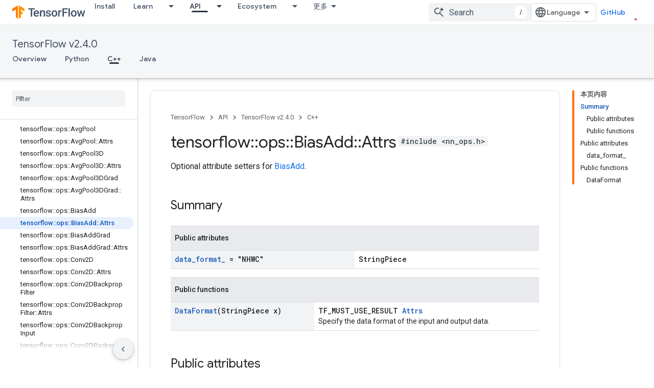

--- FILE ---
content_type: text/javascript
request_url: https://www.gstatic.cn/devrel-devsite/prod/v6dcfc5a6ab74baade852b535c8a876ff20ade102b870fd5f49da5da2dbf570bd/js/devsite_devsite_heading_link_module__zh_cn.js
body_size: -867
content:
(function(_ds){var window=this;var Pta=function(a){return(0,_ds.O)('<span class="devsite-heading" role="heading" aria-level="'+_ds.S(a.level)+'"></span>')},Qta=function(a){const b=a.id;a=a.label;return(0,_ds.O)('<button type="button" class="devsite-heading-link button-flat material-icons" aria-label="'+_ds.S(a)+'" data-title="'+_ds.S(a)+'" data-id="'+_ds.S(b)+'"></button>')};var V3=async function(a){a.m=Array.from(document.querySelectorAll("h1.add-link[id],h2:not(.no-link)[id],h3:not(.no-link)[id],h4:not(.no-link)[id],h5:not(.no-link)[id],h6:not(.no-link)[id]"));const b=await _ds.v();for(const c of a.m)try{b.registerIntersectionForElement(c,()=>{if(!c.querySelector(".devsite-heading-link")&&(c.classList.contains("add-link")||!(document.body.getAttribute("layout")==="full"||_ds.Wn(c,"devsite-dialog",null,3)||_ds.Wn(c,"devsite-selector",null,6)||_ds.Wn(c,"table",null,4)))){var d=
c.textContent||c.dataset.text;if(d&&c.id){const e="\u590d\u5236\u6307\u5411\u6b64\u90e8\u5206\u7684\u94fe\u63a5\uff1a"+d,f=_ds.st(Pta,{level:c.tagName[1]});for(const g of Array.from(c.childNodes))f.append(g);c.append(f);d=_ds.st(Qta,{id:c.id,label:d?e:"\u590d\u5236\u6307\u5411\u6b64\u90e8\u5206\u7684\u94fe\u63a5"});c.appendChild(d);c.setAttribute("role","presentation")}}b.unregisterIntersectionForElement(c)})}catch(d){}},Sta=function(a){a.eventHandler.listen(document.body,"devsite-page-changed",()=>
{V3(a)});a.eventHandler.listen(document,"click",b=>void Rta(a,b))},Rta=async function(a,b){b=b.target;const c=await _ds.v();if(b.classList.contains("devsite-heading-link")){var d=_ds.Wn(b,"devsite-expandable",null,3),e=d?d.id:b.dataset.id;if(e){d=_ds.C();d.hash=e;var f;let g,h,k;e=(k=(f=_ds.mm(c.getConfig()))==null?void 0:(g=_ds.y(f,_ds.hm,9))==null?void 0:(h=_ds.y(g,_ds.Gl,32))==null?void 0:h.Zp())!=null?k:!1;f=await c.hasMendelFlagAccess("MiscFeatureFlags","remove_cross_domain_tracking_params");
e&&f&&(d.searchParams.delete("_ga"),d.searchParams.delete("_gl"));f=document.createElement("div");f.innerText=d.href;_ds.Xy(a,[f]);await Tta(a,b)}}},Tta=async function(a,b){if(a.j){const c=b.getAttribute("aria-label");b.setAttribute("aria-label","\u6307\u5411\u6b64\u90e8\u5206\u7684\u94fe\u63a5\u5df2\u590d\u5236\u5230\u526a\u8d34\u677f");_ds.lq(a.eventHandler,a.j,_ds.Zn,()=>{_ds.lq(a.eventHandler,a.j,_ds.Zn,()=>{b.setAttribute("aria-label",c)})})}},Uta=class extends _ds.Vm{constructor(){super();this.eventHandler=
new _ds.u;this.j=null;this.m=[]}async connectedCallback(){await V3(this);Sta(this);this.j=document.querySelector("devsite-snackbar")}async disconnectedCallback(){const a=await _ds.v();for(const b of this.m)a.unregisterIntersectionForElement(b);_ds.D(this.eventHandler)}};try{customElements.define("devsite-heading-link",Uta)}catch(a){console.warn("Unrecognized DevSite custom element - DevsiteHeadingLink",a)};})(_ds_www);
